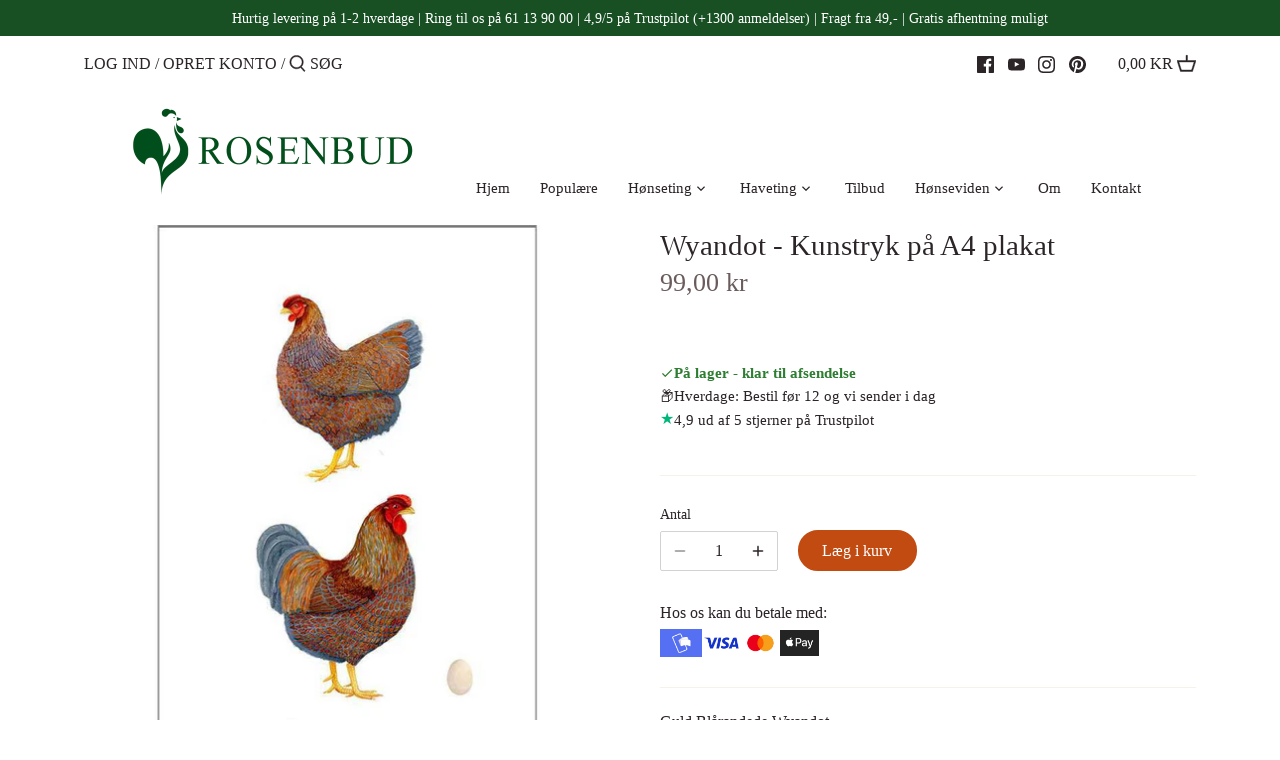

--- FILE ---
content_type: application/x-javascript
request_url: https://app.sealsubscriptions.com/shopify/public/status/shop/rosenbud.myshopify.com.js?1769078168
body_size: -263
content:
var sealsubscriptions_settings_updated='1768808486';

--- FILE ---
content_type: text/javascript; charset=utf-8
request_url: https://www.rosenbud.dk/products/wyandot-kunsttryk.js
body_size: 186
content:
{"id":8524624298312,"title":"Wyandot - Kunstryk på A4 plakat","handle":"wyandot-kunsttryk","description":"\u003cp\u003eGuld Blårandede Wyandot\u003c\/p\u003e\n\u003cp\u003e\u003cstrong\u003eKunsttryk i A4 (21x29,7 cm)\u003c\/strong\u003e\u003cbr\u003e\u003cstrong\u003eTrykt på kraftigt kvalitetspapir og pakket i cellofanpose\u003c\/strong\u003e\u003c\/p\u003e\n\u003cp\u003eBlå Guldrandet Wyandot er en af de smukkeste hønseracer, der findes.\u003cbr\u003eDens blide væsen og smukke farver passer ind alle havemiljøer.\u003c\/p\u003e\n\u003cp\u003e\u003cmeta charset=\"utf-8\"\u003e\u003cspan\u003eBlå guldrandet wyandot er en smuk og populær hønserace, der oprindeligt stammer fra USA. De har en karakteristisk blå fjerdragt med gyldne kanter, hvilket gør dem til en attraktiv race for udstillinger. Wyandot er venlige, rolige høns, der lægger store, brune æg og er gode rugemødre.\u003c\/span\u003e\u003c\/p\u003e","published_at":"2023-08-04T12:05:34+02:00","created_at":"2023-08-04T12:05:34+02:00","vendor":"Koustrup","type":"Plakat","tags":[],"price":9900,"price_min":9900,"price_max":9900,"available":true,"price_varies":false,"compare_at_price":null,"compare_at_price_min":0,"compare_at_price_max":0,"compare_at_price_varies":false,"variants":[{"id":47154628460872,"title":"Default Title","option1":"Default Title","option2":null,"option3":null,"sku":"140048","requires_shipping":true,"taxable":true,"featured_image":null,"available":true,"name":"Wyandot - Kunstryk på A4 plakat","public_title":null,"options":["Default Title"],"price":9900,"weight":100,"compare_at_price":null,"inventory_management":"shopify","barcode":"","requires_selling_plan":false,"selling_plan_allocations":[]}],"images":["\/\/cdn.shopify.com\/s\/files\/1\/0515\/1490\/0653\/files\/wyandotkunstfoto1.jpg?v=1691143537"],"featured_image":"\/\/cdn.shopify.com\/s\/files\/1\/0515\/1490\/0653\/files\/wyandotkunstfoto1.jpg?v=1691143537","options":[{"name":"Title","position":1,"values":["Default Title"]}],"url":"\/products\/wyandot-kunsttryk","media":[{"alt":null,"id":44858893959496,"position":1,"preview_image":{"aspect_ratio":1.0,"height":800,"width":800,"src":"https:\/\/cdn.shopify.com\/s\/files\/1\/0515\/1490\/0653\/files\/wyandotkunstfoto1.jpg?v=1691143537"},"aspect_ratio":1.0,"height":800,"media_type":"image","src":"https:\/\/cdn.shopify.com\/s\/files\/1\/0515\/1490\/0653\/files\/wyandotkunstfoto1.jpg?v=1691143537","width":800}],"requires_selling_plan":false,"selling_plan_groups":[]}